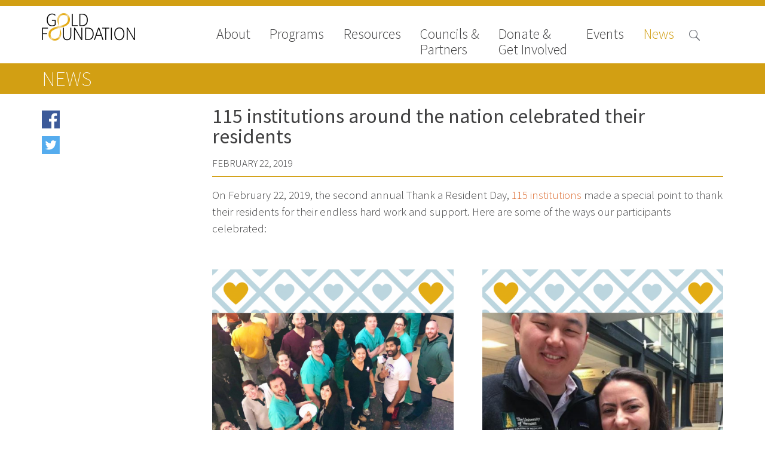

--- FILE ---
content_type: text/html; charset=UTF-8
request_url: https://www.gold-foundation.org/newsroom/news/115-institutions-around-the-nation-are-celebrating-their-residents/u-iowa-frame/
body_size: 12132
content:


<!DOCTYPE html>
<html lang="en-US" class="no-js">

<head>

    <!-- Google tag (gtag.js) -->
    <script async src="https://www.googletagmanager.com/gtag/js?id=G-VKZ1J3CWWS"></script>

    <script>
        window.dataLayer = window.dataLayer || [];

        function gtag() {
            dataLayer.push(arguments);
        }
        gtag('js', new Date());

        gtag('config', 'G-VKZ1J3CWWS');
    </script>
    <meta charset="UTF-8">
    <meta name="viewport" content="width=device-width">
    <link rel="profile" href="http://gmpg.org/xfn/11">
    <link rel="pingback" href="https://www.gold-foundation.org/xmlrpc.php">
    <!--[if lt IE 9]>
        <script src="https://www.gold-foundation.org/wp-content/themes/APG-2016/js/html5.js"></script>
        <![endif]-->
    <script>
        (function() {
            document.documentElement.className = 'js'
        })();
    </script>
    <meta name='robots' content='index, follow, max-image-preview:large, max-snippet:-1, max-video-preview:-1' />

	<!-- This site is optimized with the Yoast SEO plugin v26.7 - https://yoast.com/wordpress/plugins/seo/ -->
	<link rel="canonical" href="https://www.gold-foundation.org/newsroom/news/115-institutions-around-the-nation-are-celebrating-their-residents/" />
	<meta property="og:locale" content="en_US" />
	<meta property="og:type" content="article" />
	<meta property="og:title" content="115 institutions around the nation celebrated their residents - The Arnold P. Gold Foundation" />
	<meta property="og:description" content="On February 22, 2019, the second annual Thank a Resident Day, 115 institutions made a special point to thank their residents for their endless hard work and support. Here are some of the ... chevron_right&nbsp;Read more" />
	<meta property="og:url" content="https://www.gold-foundation.org/newsroom/news/115-institutions-around-the-nation-are-celebrating-their-residents/" />
	<meta property="og:site_name" content="The Arnold P. Gold Foundation" />
	<meta property="article:published_time" content="2019-02-22T18:53:56+00:00" />
	<meta property="article:modified_time" content="2019-02-26T15:00:57+00:00" />
	<meta property="og:image" content="https://gold-foundation.s3.amazonaws.com/wp-content/uploads/2019/01/Veterans-logo-transp-rect1.png" />
	<meta property="og:image:width" content="658" />
	<meta property="og:image:height" content="661" />
	<meta property="og:image:type" content="image/png" />
	<meta name="author" content="Louisa Tvito" />
	<meta name="twitter:label1" content="Written by" />
	<meta name="twitter:data1" content="Louisa Tvito" />
	<meta name="twitter:label2" content="Est. reading time" />
	<meta name="twitter:data2" content="2 minutes" />
	<script type="application/ld+json" class="yoast-schema-graph">{"@context":"https://schema.org","@graph":[{"@type":"Article","@id":"https://www.gold-foundation.org/newsroom/news/115-institutions-around-the-nation-are-celebrating-their-residents/#article","isPartOf":{"@id":"https://www.gold-foundation.org/newsroom/news/115-institutions-around-the-nation-are-celebrating-their-residents/"},"author":{"name":"Louisa Tvito","@id":"https://www.gold-foundation.org/#/schema/person/d187615c6f39c12d63b7f9f3f3c7d972"},"headline":"115 institutions around the nation celebrated their residents","datePublished":"2019-02-22T18:53:56+00:00","dateModified":"2019-02-26T15:00:57+00:00","mainEntityOfPage":{"@id":"https://www.gold-foundation.org/newsroom/news/115-institutions-around-the-nation-are-celebrating-their-residents/"},"wordCount":482,"image":{"@id":"https://www.gold-foundation.org/newsroom/news/115-institutions-around-the-nation-are-celebrating-their-residents/#primaryimage"},"thumbnailUrl":"https://goldfoundation-assets.nyc3.digitaloceanspaces.com/wp-content/uploads/2019/01/Veterans-logo-transp-rect1.png","inLanguage":"en-US"},{"@type":"WebPage","@id":"https://www.gold-foundation.org/newsroom/news/115-institutions-around-the-nation-are-celebrating-their-residents/","url":"https://www.gold-foundation.org/newsroom/news/115-institutions-around-the-nation-are-celebrating-their-residents/","name":"115 institutions around the nation celebrated their residents - The Arnold P. Gold Foundation","isPartOf":{"@id":"https://www.gold-foundation.org/#website"},"primaryImageOfPage":{"@id":"https://www.gold-foundation.org/newsroom/news/115-institutions-around-the-nation-are-celebrating-their-residents/#primaryimage"},"image":{"@id":"https://www.gold-foundation.org/newsroom/news/115-institutions-around-the-nation-are-celebrating-their-residents/#primaryimage"},"thumbnailUrl":"https://goldfoundation-assets.nyc3.digitaloceanspaces.com/wp-content/uploads/2019/01/Veterans-logo-transp-rect1.png","datePublished":"2019-02-22T18:53:56+00:00","dateModified":"2019-02-26T15:00:57+00:00","author":{"@id":"https://www.gold-foundation.org/#/schema/person/d187615c6f39c12d63b7f9f3f3c7d972"},"breadcrumb":{"@id":"https://www.gold-foundation.org/newsroom/news/115-institutions-around-the-nation-are-celebrating-their-residents/#breadcrumb"},"inLanguage":"en-US","potentialAction":[{"@type":"ReadAction","target":["https://www.gold-foundation.org/newsroom/news/115-institutions-around-the-nation-are-celebrating-their-residents/"]}]},{"@type":"ImageObject","inLanguage":"en-US","@id":"https://www.gold-foundation.org/newsroom/news/115-institutions-around-the-nation-are-celebrating-their-residents/#primaryimage","url":"https://goldfoundation-assets.nyc3.digitaloceanspaces.com/wp-content/uploads/2019/01/Veterans-logo-transp-rect1.png","contentUrl":"https://goldfoundation-assets.nyc3.digitaloceanspaces.com/wp-content/uploads/2019/01/Veterans-logo-transp-rect1.png","width":658,"height":661},{"@type":"BreadcrumbList","@id":"https://www.gold-foundation.org/newsroom/news/115-institutions-around-the-nation-are-celebrating-their-residents/#breadcrumb","itemListElement":[{"@type":"ListItem","position":1,"name":"Home","item":"https://www.gold-foundation.org/"},{"@type":"ListItem","position":2,"name":"News Room","item":"https://www.gold-foundation.org/blog/"},{"@type":"ListItem","position":3,"name":"115 institutions around the nation celebrated their residents"}]},{"@type":"WebSite","@id":"https://www.gold-foundation.org/#website","url":"https://www.gold-foundation.org/","name":"The Arnold P. Gold Foundation","description":"","potentialAction":[{"@type":"SearchAction","target":{"@type":"EntryPoint","urlTemplate":"https://www.gold-foundation.org/?s={search_term_string}"},"query-input":{"@type":"PropertyValueSpecification","valueRequired":true,"valueName":"search_term_string"}}],"inLanguage":"en-US"},{"@type":"Person","@id":"https://www.gold-foundation.org/#/schema/person/d187615c6f39c12d63b7f9f3f3c7d972","name":"Louisa Tvito","url":"https://www.gold-foundation.org/author/ltvito/"}]}</script>
	<!-- / Yoast SEO plugin. -->


<link rel='dns-prefetch' href='//use.typekit.net' />
<link rel='dns-prefetch' href='//fonts.googleapis.com' />
<link rel="alternate" title="oEmbed (JSON)" type="application/json+oembed" href="https://www.gold-foundation.org/wp-json/oembed/1.0/embed?url=https%3A%2F%2Fwww.gold-foundation.org%2Fnewsroom%2Fnews%2F115-institutions-around-the-nation-are-celebrating-their-residents" />
<link rel="alternate" title="oEmbed (XML)" type="text/xml+oembed" href="https://www.gold-foundation.org/wp-json/oembed/1.0/embed?url=https%3A%2F%2Fwww.gold-foundation.org%2Fnewsroom%2Fnews%2F115-institutions-around-the-nation-are-celebrating-their-residents&#038;format=xml" />
<style id='wp-img-auto-sizes-contain-inline-css' type='text/css'>
img:is([sizes=auto i],[sizes^="auto," i]){contain-intrinsic-size:3000px 1500px}
/*# sourceURL=wp-img-auto-sizes-contain-inline-css */
</style>
<style id='wp-emoji-styles-inline-css' type='text/css'>

	img.wp-smiley, img.emoji {
		display: inline !important;
		border: none !important;
		box-shadow: none !important;
		height: 1em !important;
		width: 1em !important;
		margin: 0 0.07em !important;
		vertical-align: -0.1em !important;
		background: none !important;
		padding: 0 !important;
	}
/*# sourceURL=wp-emoji-styles-inline-css */
</style>
<link rel='stylesheet' id='contact-form-7-css' href='https://www.gold-foundation.org/wp-content/plugins/contact-form-7/includes/css/styles.css?ver=6.1.4' type='text/css' media='all' />
<link rel='stylesheet' id='simple-staff-list-css' href='https://www.gold-foundation.org/wp-content/plugins/simple-staff-list/public/css/simple-staff-list-public.css?ver=2.2.5' type='text/css' media='all' />
<link rel='stylesheet' id='staff-list-custom-css-css' href='https://www.gold-foundation.org/wp-content/themes/APG-2016/simple-staff-list-custom.css?ver=6.9' type='text/css' media='all' />
<link rel='stylesheet' id='google-icons-css' href='https://fonts.googleapis.com/icon?family=Material+Icons&#038;ver=6.9' type='text/css' media='all' />
<link rel='stylesheet' id='dashicons-css' href='https://www.gold-foundation.org/wp-includes/css/dashicons.min.css?ver=6.9' type='text/css' media='all' />
<link rel='stylesheet' id='apg-main-css' href='https://www.gold-foundation.org/wp-content/themes/APG-2016/css/apg-main.css?ver=6.9' type='text/css' media='all' />
<link rel='stylesheet' id='apg-ninja-forms-css' href='https://www.gold-foundation.org/wp-content/themes/APG-2016/css/apg-ninja-forms.css?ver=6.9' type='text/css' media='all' />
<link rel='stylesheet' id='tablepress-default-css' href='https://www.gold-foundation.org/wp-content/plugins/tablepress/css/build/default.css?ver=3.2.6' type='text/css' media='all' />
<script type="text/javascript" src="https://www.gold-foundation.org/wp-includes/js/jquery/jquery.min.js?ver=3.7.1" id="jquery-core-js"></script>
<script type="text/javascript" src="https://www.gold-foundation.org/wp-includes/js/jquery/jquery-migrate.min.js?ver=3.4.1" id="jquery-migrate-js"></script>
<script type="text/javascript" id="file_uploads_nfpluginsettings-js-extra">
/* <![CDATA[ */
var params = {"clearLogRestUrl":"https://www.gold-foundation.org/wp-json/nf-file-uploads/debug-log/delete-all","clearLogButtonId":"file_uploads_clear_debug_logger","downloadLogRestUrl":"https://www.gold-foundation.org/wp-json/nf-file-uploads/debug-log/get-all","downloadLogButtonId":"file_uploads_download_debug_logger"};
//# sourceURL=file_uploads_nfpluginsettings-js-extra
/* ]]> */
</script>
<script type="text/javascript" src="https://www.gold-foundation.org/wp-content/plugins/ninja-forms-uploads/assets/js/nfpluginsettings.js?ver=3.3.22" id="file_uploads_nfpluginsettings-js"></script>
<script type="text/javascript" src="https://www.gold-foundation.org/wp-content/plugins/apg-functionality//js/home-newsroom-featured.js?ver=6.9" id="home-scripts-js"></script>
<script type="text/javascript" id="popup-js-extra">
/* <![CDATA[ */
var popup_ajax = {"ajax_url":"https://www.gold-foundation.org/wp-admin/admin-ajax.php","ajax_nonce":"b9e1f09dc9"};
//# sourceURL=popup-js-extra
/* ]]> */
</script>
<script type="text/javascript" src="https://www.gold-foundation.org/wp-content/plugins/apg-functionality//js/popup.js?ver=6.9" id="popup-js"></script>
<script type="text/javascript" src="https://use.typekit.net/xug5gsm.js?ver=6.9" id="typekit-js"></script>
<script type="text/javascript" src="https://www.gold-foundation.org/wp-includes/js/imagesloaded.min.js?ver=5.0.0" id="imagesloaded-js"></script>
<script type="text/javascript" src="https://www.gold-foundation.org/wp-includes/js/masonry.min.js?ver=4.2.2" id="masonry-js"></script>
<script type="text/javascript" src="https://www.gold-foundation.org/wp-content/themes/APG-2016/js/page-functionality.js?ver=6.9" id="page-functions-js"></script>
<link rel="https://api.w.org/" href="https://www.gold-foundation.org/wp-json/" /><link rel="alternate" title="JSON" type="application/json" href="https://www.gold-foundation.org/wp-json/wp/v2/posts/23805" /><link rel="EditURI" type="application/rsd+xml" title="RSD" href="https://www.gold-foundation.org/xmlrpc.php?rsd" />
<meta name="generator" content="WordPress 6.9" />
<link rel='shortlink' href='https://www.gold-foundation.org/?p=23805' />
<link rel="icon" href="https://goldfoundation-assets.nyc3.digitaloceanspaces.com/wp-content/uploads/2016/10/cropped-Mobius_icon_white-32x32.jpg" sizes="32x32" />
<link rel="icon" href="https://goldfoundation-assets.nyc3.digitaloceanspaces.com/wp-content/uploads/2016/10/cropped-Mobius_icon_white-192x192.jpg" sizes="192x192" />
<link rel="apple-touch-icon" href="https://goldfoundation-assets.nyc3.digitaloceanspaces.com/wp-content/uploads/2016/10/cropped-Mobius_icon_white-180x180.jpg" />
<meta name="msapplication-TileImage" content="https://goldfoundation-assets.nyc3.digitaloceanspaces.com/wp-content/uploads/2016/10/cropped-Mobius_icon_white-270x270.jpg" />
    <script>
        try {
            Typekit.load({
                async: true
            });
        } catch (e) {}
    </script>
</head>

<body class="wp-singular post-template-default single single-post postid-23805 single-format-standard wp-theme-APG-2016 page-115-institutions-around-the-nation-are-celebrating-their-residents section-page bucket-115-institutions-around-the-nation-are-celebrating-their-residents metaslider-plugin">
    <!-- Google Tag Manager (noscript) -->
    <noscript><iframe src="https://www.googletagmanager.com/ns.html?id=GTM-W9S4JW6" height="0" width="0" style="display:none;visibility:hidden"></iframe></noscript>
    <!-- End Google Tag Manager (noscript) -->
    <!-- Begin Constant Contact Active Forms -->
    <script>
        var _ctct_m = "6307f7c9282837447ad503ad25d59282";
    </script>
    <script id="signupScript" src="//static.ctctcdn.com/js/signup-form-widget/current/signup-form-widget.min.js" async defer></script>
    <!-- End Constant Contact Active Forms -->
    <!-- Load Facebook SDK for JavaScript -->
    <div id="fb-root"></div>
    <script>
        (function(d, s, id) {
            var js, fjs = d.getElementsByTagName(s)[0];
            if (d.getElementById(id))
                return;
            js = d.createElement(s);
            js.id = id;
            js.src = "//connect.facebook.net/en_US/sdk.js#xfbml=1&version=v2.8";
            fjs.parentNode.insertBefore(js, fjs);
        }(document, 'script', 'facebook-jssdk'));
    </script>
    <!-- End Facebook SDK for JavaScript -->
    <div id="page" class="hfeed site">
        <a class="skip-link screen-reader-text" href="#content">Skip to content</a>
        <header id="masthead" class="site-header hide-image no-image" role="banner">
                                    <div class='header-nav'>
                <div class='header-content navigation'>
                                            <div class="site-branding">
                            <a class="site-title" href="https://www.gold-foundation.org/" rel="home" style="background-url:https://www.gold-foundation.org/wp-content/uploads/2016/09/GF_CMYK_7555_Black_NoTag.png">
                            </a>
                        </div><!-- .site-branding -->
                                        <button class="menu-toggle"></button>
                    <div class='search-button'>
                        <span class="search-icon">

                        </span>
                    </div>
                    <nav>
                        <div class='close-button'>close</div>
                        <div class="menu-main-navigation-2016-container"><ul id="menu-main-navigation-2016" class="menu"><li id="nav-menu-item-10873" class=" menu-item menu-item-type-post_type menu-item-object-page has-links"><a href="https://www.gold-foundation.org/about-us/" class="menu-link main-menu-link">About</a><ul class="rollover-menu page-list about-us"><li class=""><a href=https://www.gold-foundation.org/about-us/board-of-trustees/"">Board of Trustees</a></li><li class=""><a href=https://www.gold-foundation.org/about-us/staff/"">Staff</a></li><li class=""><a href=https://www.gold-foundation.org/about-us/contact-us/"">Contact Us</a></li><li class=""><a href=https://www.gold-foundation.org/about-us/gold-foundation-canada/"">Gold Foundation for Humanistic Healthcare, Canada</a></li><li class=""><a href=https://www.gold-foundation.org/about-us/careers-2/"">Careers</a></li><li class=""><a href=https://www.gold-foundation.org/about-us/faqs/"">FAQs</a></li></ul><li id="nav-menu-item-10562" class=" menu-item menu-item-type-post_type menu-item-object-page has-links"><a href="https://www.gold-foundation.org/programs/" class="menu-link main-menu-link">Programs</a><ul class="rollover-menu page-list programs"><div class='nav-column'><h5>Signature Programs</h5><ul class='page-list'><li class=""><a href="https://www.gold-foundation.org/programs/gold-humanism-summit/">Gold Humanism Summit</a></li><li class=""><a href="https://www.gold-foundation.org/programs/white-coat-ceremony/">White Coat Ceremony</a></li><li class=""><a href="https://www.gold-foundation.org/programs/ghhs/">Gold Humanism Honor Society</a></li><li class=""><a href="https://www.gold-foundation.org/programs/tell-me-more/">Tell Me More®</a></li></ul></div><div class='nav-column'><h5>Awards Programs</h5><ul class='page-list'><li class=""><a href="https://www.gold-foundation.org/programs/aacn-gold-interprofessional-humanism-in-healthcare-award/">AACN-Gold Interprofessional Humanism in Healthcare Award</a></li><li class=""><a href="https://www.gold-foundation.org/programs/leonard-tow-humanism-in-medicine-award/">Leonard Tow Humanism in Medicine Award</a></li><li class=""><a href="https://www.gold-foundation.org/programs/pearl-hurwitz-humanism-in-healthcare-award/">Pearl Birnbaum Hurwitz Humanism in Healthcare Award</a></li><li class=""><a href="https://www.gold-foundation.org/programs/humanism-in-medicine-award-at-the-association-of-american-medical-colleges/">Arnold P. Gold Foundation Humanism in Medicine Award at the AAMC</a></li><li class=""><a href="https://www.gold-foundation.org/programs/humanism-and-excellence-in-teaching-award/">Humanism and Excellence in Teaching Award</a></li><li class=""><a href="https://www.gold-foundation.org/programs/specialty-society-awards-for-practitioners/">Specialty Society Awards for Practitioners</a></li></ul></div><div class='nav-column'><h5>Scholar Programs</h5><ul class='page-list'><li class=""><a href="https://www.gold-foundation.org/programs/humanism-and-medicine-lecture-at-the-aamc/">Jordan J. Cohen Humanism in Medicine Lecture at the AAMC Conference</a></li><li class=""><a href="https://www.gold-foundation.org/programs/student-summer-fellowships/">Gold Student Summer Fellowships</a></li><li class=""><a href="https://www.gold-foundation.org/programs/essay-contest/">Dr. Hope Babette Tang Humanism in Healthcare Essay Contest</a></li><li class=""><a href="https://www.gold-foundation.org/programs/gold-humanism-scholars-harvard-macy/">Gold Humanism Scholars at the Harvard Macy Institute Program for Educators</a></li><li class=""><a href="https://www.gold-foundation.org/programs/picker-gold-challenge-grants-for-residency-training/">Picker Gold Challenge Grants for Residency Training</a></li></ul></div></ul><li id="nav-menu-item-14013" class=" menu-item menu-item-type-post_type menu-item-object-page has-links"><a href="https://www.gold-foundation.org/resources/" class="menu-link main-menu-link">Resources</a><ul class="rollover-menu page-list resources"><ul class='page-list'><li class=""><a href="https://www.gold-foundation.org/resources#medallia-gold-humanism-trust-tool">Medallia Gold Humanism Trust Tool</a></li><li class=""><a href="https://www.gold-foundation.org/resources#databases">Databases</a></li><li class=""><a href="https://www.gold-foundation.org/resources#gold-human-insight-webinars">Gold Human InSight Webinars</a></li><li class=""><a href="https://www.gold-foundation.org/resources#clinician-well-being">Clinician Well-Being</a></li><li class=""><a href="https://www.gold-foundation.org/resources#research-roundup">Research Roundup</a></li><li class=""><a href="https://www.gold-foundation.org/resources#art-design-and-humanities">Art, Design and Humanities</a></li><li class=""><a href="https://www.gold-foundation.org/resources#organizations-that-promote-humanistic-healthcare">Organizations that promote humanistic healthcare</a></li></ul></ul><li id="nav-menu-item-26928" class=" menu-item menu-item-type-post_type menu-item-object-page has-links"><a href="https://www.gold-foundation.org/councils-partners/" class="menu-link main-menu-link">Councils &#038; <br>Partners</a><ul class="rollover-menu page-list councils-partners"><li class=""><a href=https://www.gold-foundation.org/councils-partners/gold-partners-council/"">Gold Partners Council</a></li><li class=""><a href=https://www.gold-foundation.org/councils-partners/gold-corporate-council/"">Gold Corporate Council</a></li><li class=""><a href=https://www.gold-foundation.org/councils-partners/medical-professional-advisory-council/"">Medical & Professional Advisory Council (MPAC)</a></li><li class=""><a href="https://www.gold-foundation.org/councils-partners/#partners">Partners</a></li></ul><li id="nav-menu-item-10714" class=" menu-item menu-item-type-post_type menu-item-object-page has-links"><a href="https://www.gold-foundation.org/get-involved/" class="menu-link main-menu-link">Donate &#038;<br>Get Involved</a><ul class="rollover-menu page-list get-involved"><li class=""><a href=https://www.gold-foundation.org/get-involved/donate/"">Donate to the Gold Foundation</a></li><li class=""><a href=https://www.gold-foundation.org/get-involved/planned-giving/"">The Golden Legacy Society</a></li><li class=""><a href=https://www.gold-foundation.org/get-involved/tell-us-your-why/"">Tell us your “why”</a></li><li class=""><a href=https://www.gold-foundation.org/get-involved/host-an-event/"">Host an event</a></li><li class=""><a href=https://www.gold-foundation.org/get-involved/volunteers-interns/"">Volunteer with us</a></li><li class=""><a href=https://www.gold-foundation.org/get-involved/sign-up/"">Sign up for our newsletters</a></li><li class=""><a href=https://www.gold-foundation.org/get-involved/follow-us-on-social-media/"">Follow us on social media</a></li></ul><li id="nav-menu-item-20764" class=" menu-item menu-item-type-post_type_archive menu-item-object-apg_events has-links"><a href="https://www.gold-foundation.org/events/" class="menu-link main-menu-link">Events</a><ul class="rollover-menu page-list "><ul class='page-list'><li class=""><a href="/events/#upcoming-events">Upcoming Events</a></li><li class=""><a href="/events/#events-archive">Events Archive</a></li><li class=""><a href="https://www.gold-foundation.org/programs/2026-gold-humanism-summit/">2026 Gold Humanism Summit</a></li><li class=""><a href="https://goldfoundationgala.org/">2026 Gold Standard Gala</a></li></ul></ul><li id="nav-menu-item-10779" class="current-menu-item menu-item menu-item-type-custom menu-item-object-custom has-links"><a href="/newsroom/news" class="menu-link main-menu-link">News</a><ul class="rollover-menu page-list "><ul class='page-list'><li class=""><a href="https://www.gold-foundation.org/newsroom/news">News</a></li><li class=""><a href="https://www.gold-foundation.org/newsroom/blog">Blog</a></li><li class=""><a href="https://www.gold-foundation.org/newsroom/in-the-media">In The Media</a></li><li class=""><a href="https://www.gold-foundation.org/newsroom/video">Video</a></li></ul></ul></ul></div>                    </nav>
                </div>
                                <div class='header-content search '>
                    
<form role="search" method="get" class="search-form" action="https://www.gold-foundation.org/">


    <input type="search" class="search-field" placeholder="Search &hellip;" value="" name="s" title="Search for:" />

    <input type="submit" class="search-submit" valu='Search'></input>
</form>
                </div>
            </div>

        </header><!-- .site-header -->
                <div id="content" class="site-content">
<div class='sub-navigation section-navigation  subnav-links'>
    <div class='content-area'>



        <h2 class='section-title'>News</h2>
        
    </div>
</div>


<section id="primary" class='content-area posts'>
    <div id="page-content" role="main">

        <div class='blog-list-holder'>

                    </div>






        



                                
                    
	
<div class='side-nav social-media'>
    
    <ul>
        <li class='facebook'>
          <!-- Your share button code -->
	<a href="https://www.facebook.com/sharer/sharer.php?u=https://www.gold-foundation.org/newsroom/news/115-institutions-around-the-nation-are-celebrating-their-residents" target="_blank">
                Share on facebook
            </a>
        </li>
        <li class='twitter'>
          <a href="http://www.twitter.com/share?url=https://www.gold-foundation.org/newsroom/news/115-institutions-around-the-nation-are-celebrating-their-residents" target="_blank">

                Share on Twitter

            </a> 
        </li>
    </ul>
    
        
        </div>

<article id="post-23805" class="post-23805 post type-post status-publish format-standard has-post-thumbnail hentry category-uncategorized blog_nav_category-news blog_program_category-gold-humanism-honor-society">


    <header class="entry-header">
        <h1 class="entry-title">115 institutions around the nation celebrated their residents</h1>    </header>





    <div class="entry-post-date">
        February 22, 2019

    </div>
        <div class="entry-featured-image">
        
    </div>

    <div class="entry-content">
        <p>On February 22, 2019, the second annual Thank a Resident Day, <a href="https://www.gold-foundation.org/programs/ghhs/thank-a-resident-day-2019/2019-thank-a-resident-day-participants/">115 institutions</a> made a special point to thank their residents for their endless hard work and support. Here are some of the ways our participants celebrated:</p>
<div class='image-gallery columns-2'><div class='image-wrap'><img fetchpriority="high" decoding="async" width="1024" height="1024" src="https://goldfoundation-assets.nyc3.digitaloceanspaces.com/wp-content/uploads/2019/02/U-Iowa-Frame-1024x1024.png" class="attachment-large size-large" alt="" srcset="https://goldfoundation-assets.nyc3.digitaloceanspaces.com/wp-content/uploads/2019/02/U-Iowa-Frame-1024x1024.png 1024w, https://goldfoundation-assets.nyc3.digitaloceanspaces.com/wp-content/uploads/2019/02/U-Iowa-Frame-135x135.png 135w, https://goldfoundation-assets.nyc3.digitaloceanspaces.com/wp-content/uploads/2019/02/U-Iowa-Frame-300x300.png 300w, https://goldfoundation-assets.nyc3.digitaloceanspaces.com/wp-content/uploads/2019/02/U-Iowa-Frame-768x768.png 768w, https://goldfoundation-assets.nyc3.digitaloceanspaces.com/wp-content/uploads/2019/02/U-Iowa-Frame.png 1080w" sizes="(max-width: 1024px) 100vw, 1024px" /> <div class='caption'>The University of Iowa celebrated their residents bright and early with a thank you breakfast</div></div><div class='image-wrap'><img decoding="async" width="1024" height="1024" src="https://goldfoundation-assets.nyc3.digitaloceanspaces.com/wp-content/uploads/2019/02/UVM-with-frame-1024x1024.png" class="attachment-large size-large" alt="" srcset="https://goldfoundation-assets.nyc3.digitaloceanspaces.com/wp-content/uploads/2019/02/UVM-with-frame-1024x1024.png 1024w, https://goldfoundation-assets.nyc3.digitaloceanspaces.com/wp-content/uploads/2019/02/UVM-with-frame-135x135.png 135w, https://goldfoundation-assets.nyc3.digitaloceanspaces.com/wp-content/uploads/2019/02/UVM-with-frame-300x300.png 300w, https://goldfoundation-assets.nyc3.digitaloceanspaces.com/wp-content/uploads/2019/02/UVM-with-frame-768x768.png 768w, https://goldfoundation-assets.nyc3.digitaloceanspaces.com/wp-content/uploads/2019/02/UVM-with-frame.png 1080w" sizes="(max-width: 1024px) 100vw, 1024px" /> <div class='caption'>Two fourth-year medical students The Larner College of Medicine at UVM picked up stickers to hand out on their way to the hospital to thank the residents in person! </div></div><div class='image-wrap'><img decoding="async" width="1024" height="1024" src="https://goldfoundation-assets.nyc3.digitaloceanspaces.com/wp-content/uploads/2019/02/Mayo-frame-1024x1024.png" class="attachment-large size-large" alt="" srcset="https://goldfoundation-assets.nyc3.digitaloceanspaces.com/wp-content/uploads/2019/02/Mayo-frame-1024x1024.png 1024w, https://goldfoundation-assets.nyc3.digitaloceanspaces.com/wp-content/uploads/2019/02/Mayo-frame-135x135.png 135w, https://goldfoundation-assets.nyc3.digitaloceanspaces.com/wp-content/uploads/2019/02/Mayo-frame-300x300.png 300w, https://goldfoundation-assets.nyc3.digitaloceanspaces.com/wp-content/uploads/2019/02/Mayo-frame-768x768.png 768w, https://goldfoundation-assets.nyc3.digitaloceanspaces.com/wp-content/uploads/2019/02/Mayo-frame.png 1080w" sizes="(max-width: 1024px) 100vw, 1024px" /> <div class='caption'>The Internal Medicine Residency at Mayo Clinic in Minnesota thanked their wonderful residents for their hard work, advocacy for patients, and endless curiosity and thirst for knowledge! They're also serving cupcakes and lunch! </div></div><div class='image-wrap'><img loading="lazy" decoding="async" width="1024" height="1024" src="https://goldfoundation-assets.nyc3.digitaloceanspaces.com/wp-content/uploads/2019/02/UTHSC-frame-1024x1024.png" class="attachment-large size-large" alt="" srcset="https://goldfoundation-assets.nyc3.digitaloceanspaces.com/wp-content/uploads/2019/02/UTHSC-frame-1024x1024.png 1024w, https://goldfoundation-assets.nyc3.digitaloceanspaces.com/wp-content/uploads/2019/02/UTHSC-frame-135x135.png 135w, https://goldfoundation-assets.nyc3.digitaloceanspaces.com/wp-content/uploads/2019/02/UTHSC-frame-300x300.png 300w, https://goldfoundation-assets.nyc3.digitaloceanspaces.com/wp-content/uploads/2019/02/UTHSC-frame-768x768.png 768w, https://goldfoundation-assets.nyc3.digitaloceanspaces.com/wp-content/uploads/2019/02/UTHSC-frame.png 1080w" sizes="auto, (max-width: 1024px) 100vw, 1024px" /> <div class='caption'>The students, faculty and residents at The University of North Texas Health Science Center (UNTHSC) all enjoyed donated tacos and had the opportunity to reflect and share their gratitude</div></div><div class='image-wrap'><img loading="lazy" decoding="async" width="1024" height="1024" src="https://goldfoundation-assets.nyc3.digitaloceanspaces.com/wp-content/uploads/2019/02/Uniformed-Services-University-and-Walter-Reed-National-Military-Medical-Center-frame-1024x1024.png" class="attachment-large size-large" alt="" srcset="https://goldfoundation-assets.nyc3.digitaloceanspaces.com/wp-content/uploads/2019/02/Uniformed-Services-University-and-Walter-Reed-National-Military-Medical-Center-frame-1024x1024.png 1024w, https://goldfoundation-assets.nyc3.digitaloceanspaces.com/wp-content/uploads/2019/02/Uniformed-Services-University-and-Walter-Reed-National-Military-Medical-Center-frame-135x135.png 135w, https://goldfoundation-assets.nyc3.digitaloceanspaces.com/wp-content/uploads/2019/02/Uniformed-Services-University-and-Walter-Reed-National-Military-Medical-Center-frame-300x300.png 300w, https://goldfoundation-assets.nyc3.digitaloceanspaces.com/wp-content/uploads/2019/02/Uniformed-Services-University-and-Walter-Reed-National-Military-Medical-Center-frame-768x768.png 768w, https://goldfoundation-assets.nyc3.digitaloceanspaces.com/wp-content/uploads/2019/02/Uniformed-Services-University-and-Walter-Reed-National-Military-Medical-Center-frame.png 1080w" sizes="auto, (max-width: 1024px) 100vw, 1024px" /> <div class='caption'>Uniformed Services University and Walter Reed National Military Medical Center celebrated #ThankaResidentDay to show their appreciation to their team. </div></div></div>
<h2>Videos</h2>
<p>Check out this wonderful video from the Penn State College of Medicine Kienle GHHS chapter thanking the residents at Penn State Hershey Medical Center.</p>
<div class='video-wrapper'><iframe loading="lazy" id="home-video" enablejsapi="true"  title="Thank You Residents of Penn State Hershey" width="500" height="281" src="https://www.youtube.com/embed/V7xaWEL7zuQ?feature=oembed" frameborder="0" allow="accelerometer; autoplay; clipboard-write; encrypted-media; gyroscope; picture-in-picture; web-share" referrerpolicy="strict-origin-when-cross-origin" allowfullscreen></iframe></div>
<p>This video was created by the Department of Obstetrics and Gynecology at the University of Wisconsin&#8217;s School of Medicine and Public Health for the 2019 Thank a Resident Day, sponsored by the Gold Humanism Honor Society.</p>
<div class='video-wrapper'><iframe loading="lazy" id="home-video" enablejsapi="true"  title="2019 Thank a Resident Day at University of Wisconsin" width="500" height="281" src="https://www.youtube.com/embed/DsC96YtwdZw?feature=oembed" frameborder="0" allow="accelerometer; autoplay; clipboard-write; encrypted-media; gyroscope; picture-in-picture; web-share" referrerpolicy="strict-origin-when-cross-origin" allowfullscreen></iframe></div>
<h2>Tweets</h2>
<p>Twitter was full of excitement as GHHS chapters and medical institutions shared their activities for Thank a Resident Day!</p>
<blockquote class="twitter-tweet" data-lang="en">
<p dir="ltr" lang="en">Today <a href="https://twitter.com/WVUMedSchool?ref_src=twsrc%5Etfw">@WVUMedSchool</a> <a href="https://twitter.com/WVUHealth?ref_src=twsrc%5Etfw">@WVUHealth</a> we celebrated <a href="https://twitter.com/hashtag/ThankaResidentDay?src=hash&amp;ref_src=twsrc%5Etfw">#ThankaResidentDay</a> <a href="https://twitter.com/hashtag/ghhs?src=hash&amp;ref_src=twsrc%5Etfw">#ghhs</a> <a href="https://twitter.com/GoldFdtn?ref_src=twsrc%5Etfw">@GoldFdtn</a> Here at Ruby Memorial Hospital <a href="https://twitter.com/WVUMedicine?ref_src=twsrc%5Etfw">@WVUMedicine</a> we have 450+ residents. Every day, they dedicate themselves not only to patient safety but also <a href="https://twitter.com/hashtag/medstudent?src=hash&amp;ref_src=twsrc%5Etfw">#medstudent</a> education and mentoring! Thanks for all you do! <a href="https://t.co/FiCKceEnu3">pic.twitter.com/FiCKceEnu3</a></p>
<p>— Jeffrey Cannon (@jeffreywcannon) <a href="https://twitter.com/jeffreywcannon/status/1099044597387407367?ref_src=twsrc%5Etfw">February 22, 2019</a></p></blockquote>
<p><script async src="https://platform.twitter.com/widgets.js" charset="utf-8"></script></p>
<blockquote class="twitter-tweet" data-lang="en">
<p dir="ltr" lang="en">Today is <a href="https://twitter.com/hashtag/ThankAResidentDay?src=hash&amp;ref_src=twsrc%5Etfw">#ThankAResidentDay</a> <a href="https://twitter.com/TJUHospital?ref_src=twsrc%5Etfw">@TJUHospital</a> <a href="https://twitter.com/JeffersonUniv?ref_src=twsrc%5Etfw">@JeffersonUniv</a>. Stop by the Atrium for a Philly Pretzel and fresh fruit! Thanks to all our residents and fellows. <a href="https://twitter.com/hashtag/WeImproveLives?src=hash&amp;ref_src=twsrc%5Etfw">#WeImproveLives</a> <a href="https://twitter.com/GoldFdtn?ref_src=twsrc%5Etfw">@GoldFdtn</a> <a href="https://t.co/55AW80rcfd">pic.twitter.com/55AW80rcfd</a></p>
<p>— Rich Webster (@RichWebsterTJUH) <a href="https://twitter.com/RichWebsterTJUH/status/1098938510768332800?ref_src=twsrc%5Etfw">February 22, 2019</a></p></blockquote>
<p><script async src="https://platform.twitter.com/widgets.js" charset="utf-8"></script></p>
<blockquote class="twitter-tweet" data-lang="en">
<p dir="ltr" lang="en">Today is the Gold Humanism Society’s 2nd annual <a href="https://twitter.com/hashtag/ThankaResidentDay?src=hash&amp;ref_src=twsrc%5Etfw">#ThankaResidentDay</a>! <a href="https://twitter.com/dgsomucla?ref_src=twsrc%5Etfw">@dgsomucla</a> will be joining the foundation in recognizing our <a href="https://twitter.com/hashtag/residents?src=hash&amp;ref_src=twsrc%5Etfw">#residents</a> &amp; <a href="https://twitter.com/hashtag/fellows?src=hash&amp;ref_src=twsrc%5Etfw">#fellows</a>. If you see any residents today, take a moment to thank them for all of their hard work! ➨ <a href="https://t.co/KdlhpX6u9u">https://t.co/KdlhpX6u9u</a> <a href="https://twitter.com/GoldFdtn?ref_src=twsrc%5Etfw">@GoldFdtn</a> <a href="https://t.co/3z8tS31m2E">pic.twitter.com/3z8tS31m2E</a></p>
<p>— UCLA Health (@UCLAHealth) <a href="https://twitter.com/UCLAHealth/status/1099026800309690368?ref_src=twsrc%5Etfw">February 22, 2019</a></p></blockquote>
<p><script async src="https://platform.twitter.com/widgets.js" charset="utf-8"></script></p>
<blockquote class="twitter-tweet" data-lang="en">
<p dir="ltr" lang="en">Our Emergency General Surgery Team at breakfast includes a medical student sub-intern &amp; rotating Family Practice resident.</p>
<p>Thank you to all those future &amp; non-Surgeon residents for your dedication &amp; teamwork! <a href="https://twitter.com/hashtag/ThankAResidentDay?src=hash&amp;ref_src=twsrc%5Etfw">#ThankAResidentDay</a> <a href="https://twitter.com/hashtag/Teamwork?src=hash&amp;ref_src=twsrc%5Etfw">#Teamwork</a> <a href="https://twitter.com/hashtag/SurgEd?src=hash&amp;ref_src=twsrc%5Etfw">#SurgEd</a> <a href="https://twitter.com/hashtag/MedEd?src=hash&amp;ref_src=twsrc%5Etfw">#MedEd</a> <a href="https://t.co/nsQH0sx0f0">pic.twitter.com/nsQH0sx0f0</a></p>
<p>— University of Iowa Surgery (@UIowa_Surgery) <a href="https://twitter.com/UIowa_Surgery/status/1099007872661442565?ref_src=twsrc%5Etfw">February 22, 2019</a></p></blockquote>
<p><script async src="https://platform.twitter.com/widgets.js" charset="utf-8"></script></p>
<blockquote class="twitter-tweet" data-lang="en">
<p dir="ltr" lang="en">We are thankful for our residents and their extraordinary efforts to make our surgery programs a success! Today, they enjoyed breakfast and complimentary hand massages from Josh Kelley, owner of Elevated Bodyworks. <a href="https://twitter.com/hashtag/ThankAResidentDay?src=hash&amp;ref_src=twsrc%5Etfw">#ThankAResidentDay</a> <a href="https://t.co/skZknuBUKi">pic.twitter.com/skZknuBUKi</a></p>
<p>— Prisma Health–Upstate Dept. of Surgery (@ghs_surgery) <a href="https://twitter.com/ghs_surgery/status/1098999302788210688?ref_src=twsrc%5Etfw">February 22, 2019</a></p></blockquote>
<p><script async src="https://platform.twitter.com/widgets.js" charset="utf-8"></script></p>
<blockquote class="twitter-tweet" data-lang="en">
<p dir="ltr" lang="en">Our wonderful office staff came to celebrate <a href="https://twitter.com/hashtag/ThankAResidentDay?src=hash&amp;ref_src=twsrc%5Etfw">#ThankAResidentDay</a> with us! They assured us it wasn&#8217;t JUST for the cupcakes! Seriously though, our program only succeeds due to their dedication, caring, and hard work! <a href="https://twitter.com/hashtag/MayoIMResidency?src=hash&amp;ref_src=twsrc%5Etfw">#MayoIMResidency</a> <a href="https://twitter.com/hashtag/MedEd?src=hash&amp;ref_src=twsrc%5Etfw">#MedEd</a> <a href="https://twitter.com/AmyOxentenkoMD?ref_src=twsrc%5Etfw">@AmyOxentenkoMD</a> <a href="https://twitter.com/GoldFdtn?ref_src=twsrc%5Etfw">@GoldFdtn</a> <a href="https://twitter.com/MayoMedEd?ref_src=twsrc%5Etfw">@MayoMedEd</a> <a href="https://t.co/jJgJTmEsM5">pic.twitter.com/jJgJTmEsM5</a></p>
<p>— Mayo Clinic Internal Medicine Residency Rochester (@MayoMN_IMRES) <a href="https://twitter.com/MayoMN_IMRES/status/1099054224376295424?ref_src=twsrc%5Etfw">February 22, 2019</a></p></blockquote>
<p><script async src="https://platform.twitter.com/widgets.js" charset="utf-8"></script></p>
<blockquote class="twitter-tweet" data-lang="en">
<p dir="ltr" lang="en">A BIG thanks to all of our <a href="https://twitter.com/hashtag/ZuckerSoM?src=hash&amp;ref_src=twsrc%5Etfw">#ZuckerSoM</a> alumni currently in postgraduate training. This <a href="https://twitter.com/hashtag/ThankAResidentDay?src=hash&amp;ref_src=twsrc%5Etfw">#ThankAResidentDay</a>, take a moment to thank your residents and let them know how appreciated they are! <a href="https://t.co/YpfvZIEeeh">pic.twitter.com/YpfvZIEeeh</a></p>
<p>— Zucker School of Med (@ZuckerSoM) <a href="https://twitter.com/ZuckerSoM/status/1099028287752417281?ref_src=twsrc%5Etfw">February 22, 2019</a></p></blockquote>
<p><script async src="https://platform.twitter.com/widgets.js" charset="utf-8"></script></p>
<blockquote class="twitter-tweet" data-lang="en">
<p dir="ltr" lang="en">Happy <a href="https://twitter.com/hashtag/ThankAResidentDay?src=hash&amp;ref_src=twsrc%5Etfw">#ThankAResidentDay</a> to all of our General Surgery residents <a href="https://twitter.com/TJUHospital?ref_src=twsrc%5Etfw">@TJUHospital</a> <a href="https://twitter.com/JeffersonUniv?ref_src=twsrc%5Etfw">@JeffersonUniv</a> ?⚕️? <a href="https://twitter.com/hashtag/WeImproveLives?src=hash&amp;ref_src=twsrc%5Etfw">#WeImproveLives</a> <a href="https://twitter.com/GoldFdtn?ref_src=twsrc%5Etfw">@GoldFdtn</a> <a href="https://t.co/jgxk9KeJU3">pic.twitter.com/jgxk9KeJU3</a></p>
<p>— Jefferson Surgery (@JEFFsurgery) <a href="https://twitter.com/JEFFsurgery/status/1099020401643003904?ref_src=twsrc%5Etfw">February 22, 2019</a></p></blockquote>
<p><script async src="https://platform.twitter.com/widgets.js" charset="utf-8"></script></p>

    </div><!-- .entry-content -->

    
        
    
    <div class='related-posts section-list'>
        <h4>Related posts</h4>

        <div class='section-row uncategorized in-the-media'>
    <div class='column column-1'>
        <h5>Reflections on Gold Humanism Summit 2025</h5>

        <div class='entry-date'>October 16, 2025</div>
        <div class='entry-author'>Johns Hopkins School of Medicine</div>
    </div>
    <div class='column column-2 excerpt'>

        <a class='read-more-link' href='https://biomedicalodyssey.blogs.hopkinsmedicine.org/2025/10/gold-humanism-summit-2025-the-person-in-front-of-you/' target='_blank'>Johns Hopkins medical student Sahithi Madireddy shares her thoughts after attending the Gold Foundation's annual conference, which was held in Baltimore in 2025. "The conference was like a balm, with many attendees feeling inspired and rejuvenated."</a><i class='material-icons'>chevron_right</i><span class='read-more-text'>Read more</span>    </div>
    <div class='column column-3 thumbnail'>
            </div>
</div><div class='section-row uncategorized news'>
    <div class='column column-1'>
        <h5>2025 Gold Humanism Summit Photo Album</h5>

        <div class='entry-date'>September 29, 2025</div>
        <div class='entry-author'></div>
    </div>
    <div class='column column-2 excerpt'>

        <p><a class='read-more-link' href='https://www.gold-foundation.org/newsroom/news/2025-gold-humanism-summit-photo-album'  >The 2025 Gold Humanism Summit drew nearly 400 healthcare professionals, students, patient advocates, academic and corporate leaders, artists, and musicians to Baltimore for an amazing three-day gathering. Here is a &#8230; <i class='material-icons'>chevron_right</i>&nbsp;<span class='read-more-text'>Read more</span></a></p>
    </div>
    <div class='column column-3 thumbnail'>
        <img width="150" height="100" src="https://goldfoundation-assets.nyc3.digitaloceanspaces.com/wp-content/uploads/2025/09/2025-Summit-Step-Team-300x200.jpg" class="attachment-150x150 size-150x150 wp-post-image" alt="" decoding="async" loading="lazy" srcset="https://goldfoundation-assets.nyc3.digitaloceanspaces.com/wp-content/uploads/2025/09/2025-Summit-Step-Team-scaled.jpg 2560w, https://goldfoundation-assets.nyc3.digitaloceanspaces.com/wp-content/uploads/2025/09/2025-Summit-Step-Team-300x200.jpg 300w, https://goldfoundation-assets.nyc3.digitaloceanspaces.com/wp-content/uploads/2025/09/2025-Summit-Step-Team-1024x683.jpg 1024w, https://goldfoundation-assets.nyc3.digitaloceanspaces.com/wp-content/uploads/2025/09/2025-Summit-Step-Team-768x512.jpg 768w, https://goldfoundation-assets.nyc3.digitaloceanspaces.com/wp-content/uploads/2025/09/2025-Summit-Step-Team-1536x1025.jpg 1536w, https://goldfoundation-assets.nyc3.digitaloceanspaces.com/wp-content/uploads/2025/09/2025-Summit-Step-Team-2048x1366.jpg 2048w" sizes="auto, (max-width: 150px) 100vw, 150px" />    </div>
</div><div class='section-row uncategorized gold-humanism-honor-society in-the-media'>
    <div class='column column-1'>
        <h5>Brody School of Medicine inducts 14th Gold Humanism Honor Society class</h5>

        <div class='entry-date'>May 29, 2025</div>
        <div class='entry-author'>East Carolina University</div>
    </div>
    <div class='column column-2 excerpt'>

        <a class='read-more-link' href='https://news.ecu.edu/2025/05/29/brody-school-of-medicine-inducts-14th-gold-humanism-honor-society-class/' target='_blank'>The East Carolina University (ECU) Brody School of Medicine recently honored 16 new members — 10 medical students and six ECU Health residents — inducted into the Gold Humanism Honor Society, a national organization that recognizes excellence in compassionate, patient-centered care. </a><i class='material-icons'>chevron_right</i><span class='read-more-text'>Read more</span>    </div>
    <div class='column column-3 thumbnail'>
            </div>
</div>


    </div>

    
</article><!-- #post-## -->

                


                    
    </div><!-- #content -->
</section><!-- #primary -->


</div><!-- .site-content -->

<footer id="colophon" class="site-footer" role="contentinfo">
    <div class="site-info">

    </div><!-- .site-info -->
</footer><!-- .site-footer -->



</div><!-- .site -->

<script type="speculationrules">
{"prefetch":[{"source":"document","where":{"and":[{"href_matches":"/*"},{"not":{"href_matches":["/wp-*.php","/wp-admin/*","/wp-content/uploads/*","/wp-content/*","/wp-content/plugins/*","/wp-content/themes/APG-2016/*","/*\\?(.+)"]}},{"not":{"selector_matches":"a[rel~=\"nofollow\"]"}},{"not":{"selector_matches":".no-prefetch, .no-prefetch a"}}]},"eagerness":"conservative"}]}
</script>
<script type="text/javascript" src="https://www.gold-foundation.org/wp-includes/js/dist/hooks.min.js?ver=dd5603f07f9220ed27f1" id="wp-hooks-js"></script>
<script type="text/javascript" src="https://www.gold-foundation.org/wp-includes/js/dist/i18n.min.js?ver=c26c3dc7bed366793375" id="wp-i18n-js"></script>
<script type="text/javascript" id="wp-i18n-js-after">
/* <![CDATA[ */
wp.i18n.setLocaleData( { 'text direction\u0004ltr': [ 'ltr' ] } );
//# sourceURL=wp-i18n-js-after
/* ]]> */
</script>
<script type="text/javascript" src="https://www.gold-foundation.org/wp-content/plugins/contact-form-7/includes/swv/js/index.js?ver=6.1.4" id="swv-js"></script>
<script type="text/javascript" id="contact-form-7-js-before">
/* <![CDATA[ */
var wpcf7 = {
    "api": {
        "root": "https:\/\/www.gold-foundation.org\/wp-json\/",
        "namespace": "contact-form-7\/v1"
    },
    "cached": 1
};
//# sourceURL=contact-form-7-js-before
/* ]]> */
</script>
<script type="text/javascript" src="https://www.gold-foundation.org/wp-content/plugins/contact-form-7/includes/js/index.js?ver=6.1.4" id="contact-form-7-js"></script>
<script id="wp-emoji-settings" type="application/json">
{"baseUrl":"https://s.w.org/images/core/emoji/17.0.2/72x72/","ext":".png","svgUrl":"https://s.w.org/images/core/emoji/17.0.2/svg/","svgExt":".svg","source":{"concatemoji":"https://www.gold-foundation.org/wp-includes/js/wp-emoji-release.min.js?ver=6.9"}}
</script>
<script type="module">
/* <![CDATA[ */
/*! This file is auto-generated */
const a=JSON.parse(document.getElementById("wp-emoji-settings").textContent),o=(window._wpemojiSettings=a,"wpEmojiSettingsSupports"),s=["flag","emoji"];function i(e){try{var t={supportTests:e,timestamp:(new Date).valueOf()};sessionStorage.setItem(o,JSON.stringify(t))}catch(e){}}function c(e,t,n){e.clearRect(0,0,e.canvas.width,e.canvas.height),e.fillText(t,0,0);t=new Uint32Array(e.getImageData(0,0,e.canvas.width,e.canvas.height).data);e.clearRect(0,0,e.canvas.width,e.canvas.height),e.fillText(n,0,0);const a=new Uint32Array(e.getImageData(0,0,e.canvas.width,e.canvas.height).data);return t.every((e,t)=>e===a[t])}function p(e,t){e.clearRect(0,0,e.canvas.width,e.canvas.height),e.fillText(t,0,0);var n=e.getImageData(16,16,1,1);for(let e=0;e<n.data.length;e++)if(0!==n.data[e])return!1;return!0}function u(e,t,n,a){switch(t){case"flag":return n(e,"\ud83c\udff3\ufe0f\u200d\u26a7\ufe0f","\ud83c\udff3\ufe0f\u200b\u26a7\ufe0f")?!1:!n(e,"\ud83c\udde8\ud83c\uddf6","\ud83c\udde8\u200b\ud83c\uddf6")&&!n(e,"\ud83c\udff4\udb40\udc67\udb40\udc62\udb40\udc65\udb40\udc6e\udb40\udc67\udb40\udc7f","\ud83c\udff4\u200b\udb40\udc67\u200b\udb40\udc62\u200b\udb40\udc65\u200b\udb40\udc6e\u200b\udb40\udc67\u200b\udb40\udc7f");case"emoji":return!a(e,"\ud83e\u1fac8")}return!1}function f(e,t,n,a){let r;const o=(r="undefined"!=typeof WorkerGlobalScope&&self instanceof WorkerGlobalScope?new OffscreenCanvas(300,150):document.createElement("canvas")).getContext("2d",{willReadFrequently:!0}),s=(o.textBaseline="top",o.font="600 32px Arial",{});return e.forEach(e=>{s[e]=t(o,e,n,a)}),s}function r(e){var t=document.createElement("script");t.src=e,t.defer=!0,document.head.appendChild(t)}a.supports={everything:!0,everythingExceptFlag:!0},new Promise(t=>{let n=function(){try{var e=JSON.parse(sessionStorage.getItem(o));if("object"==typeof e&&"number"==typeof e.timestamp&&(new Date).valueOf()<e.timestamp+604800&&"object"==typeof e.supportTests)return e.supportTests}catch(e){}return null}();if(!n){if("undefined"!=typeof Worker&&"undefined"!=typeof OffscreenCanvas&&"undefined"!=typeof URL&&URL.createObjectURL&&"undefined"!=typeof Blob)try{var e="postMessage("+f.toString()+"("+[JSON.stringify(s),u.toString(),c.toString(),p.toString()].join(",")+"));",a=new Blob([e],{type:"text/javascript"});const r=new Worker(URL.createObjectURL(a),{name:"wpTestEmojiSupports"});return void(r.onmessage=e=>{i(n=e.data),r.terminate(),t(n)})}catch(e){}i(n=f(s,u,c,p))}t(n)}).then(e=>{for(const n in e)a.supports[n]=e[n],a.supports.everything=a.supports.everything&&a.supports[n],"flag"!==n&&(a.supports.everythingExceptFlag=a.supports.everythingExceptFlag&&a.supports[n]);var t;a.supports.everythingExceptFlag=a.supports.everythingExceptFlag&&!a.supports.flag,a.supports.everything||((t=a.source||{}).concatemoji?r(t.concatemoji):t.wpemoji&&t.twemoji&&(r(t.twemoji),r(t.wpemoji)))});
//# sourceURL=https://www.gold-foundation.org/wp-includes/js/wp-emoji-loader.min.js
/* ]]> */
</script>

</body>
</html>

<!--
Performance optimized by W3 Total Cache. Learn more: https://www.boldgrid.com/w3-total-cache/?utm_source=w3tc&utm_medium=footer_comment&utm_campaign=free_plugin

Page Caching using Disk: Enhanced 

Served from: www.gold-foundation.org @ 2026-01-28 10:32:14 by W3 Total Cache
-->